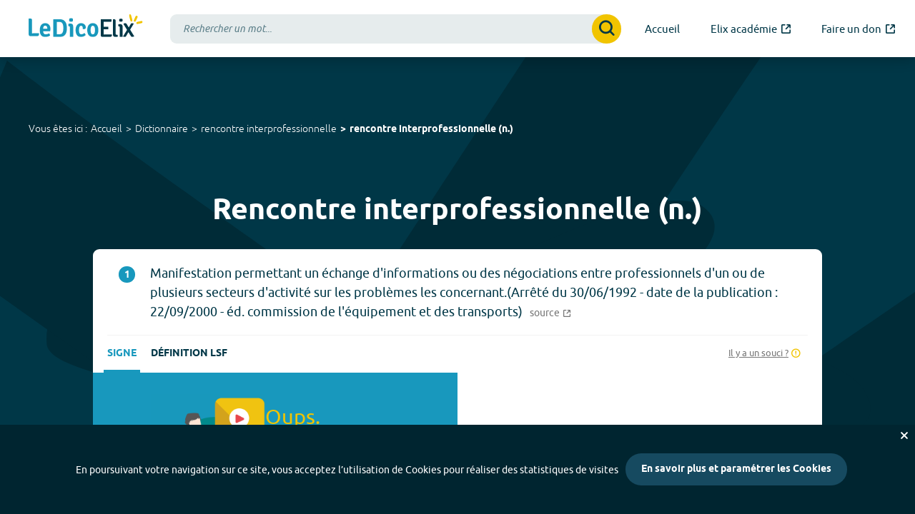

--- FILE ---
content_type: image/svg+xml
request_url: https://dico.elix-lsf.fr/images/logo.svg
body_size: 5253
content:
<svg height="46" viewBox="0 0 236 46" width="236" xmlns="http://www.w3.org/2000/svg" xmlns:xlink="http://www.w3.org/1999/xlink"><mask id="a" fill="#fff"><path d="m.1634248.11134806h7.31553812v14.78323694h-7.31553812z" fill="#fff" fill-rule="evenodd"/></mask><mask id="b" fill="#fff"><path d="m.03860434.33507654h13.31625766v6.67379065h-13.31625766z" fill="#fff" fill-rule="evenodd"/></mask><mask id="c" fill="#fff"><path d="m0 .31286359h21.7752291v36.17871861h-21.7752291z" fill="#fff" fill-rule="evenodd"/></mask><g fill="none" fill-rule="evenodd"><path d="m154.828221 41.0689605.049192-2.4773291v-8.3885406c.787526.0310541 1.808163.0454877 3.112876.0454877h6.327681l.035011-.1163435c.179487-.6022744.271224-1.3812509.271224-2.3146231 0-.9320601-.091294-1.7276571-.270338-2.3644846l-.033681-.1189678h-6.332556l-3.110217.0498615v-7.1398163l-.050522-3.2248141h15.801033l.040329-.1045342c.288065-.7466103.43387-1.5999417.43387-2.5359382 0-.9263741-.054067-1.681732-.161316-2.2463916l-.024818-.1325266h-21.442676l-.473313.4006415v31.9948972c0 1.1161977.308451 2.0045196.916933 2.6409098.610255.6394518 1.441212.9635515 2.470712.9635515h15.696443c2.160045 0 3.423986-.9220003 3.754152-2.7353842.107692-.4959906.16176-1.2272926.16176-2.1729115v-.1622685h-13.851497c-1.196578 0-2.312941.0467998-3.320282.1395247" fill="#003747"/><path d="m183.48659 41.4182372h-2.028904c-1.249892 0-1.857478-.7107154-1.857478-2.172211v-25.661965c0-1.2424455-.22958-2.1574045-.682232-2.7200542-.4622-.5731014-1.261609-.864007-2.37653-.864007h-2.078379l-.463067.3993419v30.0900008c0 3.6567875 1.777623 5.5106573 5.284698 5.5106573 1.551948 0 3.040968-.1249849 4.426699-.3705998l.100251-.0182904.027342-.0992912c.106761-.396729.16101-.9415237.16101-1.6182711 0-.6797958-.160142-1.4763022-.475219-2.3681804z" fill="#003747"/><path d="m189.526762 20h-.744871c-1.055308 0-2.189563.0692061-3.371543.2063287l-.116414.0133254-.024978.1113316c-.178412.7922164-.268956 1.4589161-.268956 1.9816156 0 .5248487.090544 1.1743544.268956 1.9321826l.029438.1237973h.718109c.79438 0 1.359947.1882749 1.680196.5579473.327833.3795589.494202 1.0350825.494202 1.948517v18.8898257l.131579.026221c.68198.138842 1.61463.2089078 2.772524.2089078 1.156111 0 2.089653-.0700658 2.773417-.2089078l.131579-.026221v-21.0433819c0-1.4335549-.398751-2.5902854-1.185995-3.4379526-.791257-.8515359-1.897859-1.2835367-3.287243-1.2835367" fill="#003747"/><path d="m209.547852 31.1853537 7.318002-11.8949284.043419-.0714123-.213146-.5908574-.077188-.0245622c-.816182-.2565386-1.694202-.3866273-2.610377-.3866273-.910475 0-1.696395.0741415-2.335832.220605l-.067978.0154651-4.868581 8.239254-4.308964-6.9406413c-.796446-1.1626109-1.835422-1.7516489-3.087543-1.7516489-1.233701 0-2.436264.4489425-3.576111 1.3350011l-.121046.09461 7.556147 12.1369115-8.198654 13.2140096.212707.5863088.07061.0259268c.780657.2952013 1.731919.4443939 2.827031.4443939 1.107393 0 1.859982-.0732317 2.300307-.2256084l.056576-.0191039 5.54442-9.4255174 5.092691 8.0814191c.79513 1.1621561 1.807791 1.7516489 3.009477 1.7516489 1.176687 0 2.438457-.4466682 3.749347-1.3286332l.136834-.0923356z" fill="#003747"/><path d="m187.503811 14.2977121.029302.0217633c.616206.4515904 1.6317.6805246 3.022866.6805246 1.443209-.0334821 2.348057-.226423 2.764401-.5892857.421154-.3649554.643321-1.1517857.67962-2.414481-.036299-1.3238003-.260652-2.1290458-.685743-2.46177459-.414157-.32477679-1.316819-.49972099-2.767025-.53445871-1.253405.03473772-2.128514.17871094-2.675184.44070871-.586905.28083147-.872048 1.11788509-.872048 2.55970979 0 .8856027.164001 1.6481585.487192 2.2654855z" fill="#003747"/><path d="m5.30862365 14.894585c-.93799702 0-1.80274668-.6258377-2.07979403-1.591441l-2.97685872-10.35184836c-.33779957-1.17333565.3205649-2.40476593 1.47011752-2.74937276 1.14869089-.34548705 2.35425619.32700239 2.69162489 1.50121826l2.97685872 10.35140826c.3373687 1.1737757-.3205649 2.4047659-1.47011752 2.7498128-.2038.0611755-.40932346.0902228-.61183086.0902228" fill="#f1c400" mask="url(#a)" transform="translate(207)"/><path d="m219.237749 15c-.297977 0-.601735-.0573304-.892596-.1783612-1.133645-.4713832-1.652213-1.7309531-1.158106-2.8130112l3.521906-7.72388985c.492773-1.08205803 1.81232-1.57807207 2.945966-1.1062642 1.1332.47095854 1.651768 1.73052845 1.158551 2.81301115l-3.522351 7.7238899c-.366467.8043241-1.189683 1.2846254-2.05337 1.2846254" fill="#f1c400"/><path d="m2.25802776 7.00886719c-.99387277 0-1.89863666-.67180882-2.15184703-1.6793015-.29908821-1.18922954.42260546-2.39566232 1.61190017-2.69517525l8.8747148-2.23156981c1.1866479-.29951293 2.3957936.42214119 2.6948818 1.61181184.2990882 1.18922953-.4226055 2.39522121-1.6119002 2.69473414l-8.87471475 2.23201092c-.18174682.04543421-.36393477.06748966-.54303479.06748966" fill="#f1c400" mask="url(#b)" transform="translate(222 13)"/><g fill="#1898bc"><path d="m70.3571519 19.6625393c-1.0503093-2.7703023-3.2216261-4.1558888-6.5130666-4.1558888h-3.2569751c-.9455877 0-1.7678955-.016977-2.4682489-.052237v25.091173c.6650044-.0339541 1.426335-.0518017 2.2848756-.0518017.8576569 0 1.724151-.0169771 2.5999243-.0518017.8748895-.0343894 1.6892437-.1040387 2.442179-.2080774.7529352-.1040387 1.3741951-.2764208 1.8651054-.5193229.9097967-.4844982 1.6538947-1.1344135 2.2322939-1.9484401.5775155-.813156 1.0242394-1.7481983 1.3397298-2.805127.3146068-1.056058.533771-2.1987424.656609-3.4284885.1219543-1.2288754.1838152-2.501717.1838152-3.8180895 0-1.4887545-.0963262-2.8739057-.2894205-4.1558887-.1926525-1.2806772-.5510037-2.5796373-1.0768211-3.8960097m2.895089 23.7404111c-1.0542861.900653-2.4872491 1.5584039-4.2971216 1.9741234-1.8111981.4152841-3.664815.6229262-5.5635021.6229262-.9491226 0-2.4169928-.0178476-4.4027269-.0518017-1.9866179-.0348247-4.5264487-.0870617-7.6194925-.1558404l-.3693978-.3116808v-34.9609189l.3693978-.3116808c2.0383159-.069214 4.0863527-.1210157 6.1432269-.1558404 2.0559904-.0343894 4.1561671-.052237 6.3009721-.052237 2.9529731 0 5.4048731.4675212 7.3561419 1.4025635 1.9508269.9350423 3.5061861 2.2257315 4.6665193 3.8703265 1.1598915 1.6454655 1.9773388 3.5582104 2.4519001 5.7404111.4745613 2.1817654.7118419 4.5193712.7118419 7.0128174 0 3.4633132-.3954677 6.4508343-1.1864032 8.9608222-.7909355 2.5117292-2.3118293 4.6495285-4.5613559 6.4160097"/><path d="m84.2564565 8.69856584c.7859568-.46526016 1.9143999-.69856584 3.38447-.69856584.8542821 0 1.5465601.07206353 2.0768338.2148394.529844.14367666.9144429.31392675 1.1542263.51075026.2384943.19727392.3923338.56389712.4610889 1.10167121.0683254.53732373.1027029 1.09356403.1027029 1.66646913-.1027029 1.8272609-.3162734 2.8307455-.6411413 3.0095532-.3252976.1797084-1.3931503.3589664-3.2048472.537774-1.9152594-.0716131-3.0346784-.3400497-3.3591165-.8062107-.3252976-.4652602-.4868721-1.3791158-.4868721-2.7411165 0-1.039066.1705986-1.97048714.5126552-2.79516416m7.7435435 15.80218086v21.2308167c-.513085.1071945-1.0515234.1788076-1.6153152.2148393-.5642216.035131-1.1370375.0535973-1.7180181.0535973-.5818401 0-1.1537966-.0184663-1.7180182-.0535973-.5642215-.0360317-1.1202784-.1076448-1.6664518-.2148393v-18.7045396c0-1.9704871-.7691977-2.9564063-2.3075931-2.9564063h-.6669245c-.2049762-.7877444-.3076791-1.6124215-.3076791-2.4722294 0-.7877445.1027029-1.6124215.3076791-2.4726799.7859568-.0711627 1.5126122-.1342183 2.1795367-.188266.6664948-.0535972 1.2384513-.0801707 1.7180182-.0801707h.8714709c1.5388252 0 2.7437583.5017424 3.615659 1.5047766.8714709 1.0034847 1.3076361 2.3830509 1.3076361 4.1386986"/><path d="m111.881445 29.755773c0-2.1372097-.2494-3.7581398-.746896-4.8627902-.498366-1.1037549-1.502918-1.656304-3.013222-1.656304-2.748179 0-4.121182 2.957078-4.121182 8.8703384 0 2.9212563.39539 5.0414508 1.187474 6.3587923.792518 1.3182371 2.066891 1.9769078 3.823554 1.9769078.89419 0 1.858334-.195228 2.891997-.5874752 1.033228-.3917994 2.100782-1.015544 3.202661-1.8703384.550939.3564255 1.093188.9349453 1.626748 1.736455.534428.8015096.870293 1.5586899 1.008028 2.2710932-1.175743 1.2112198-2.6187 2.1824346-4.329306 2.9123009-1.711475.7294185-3.50029 1.0952472-5.366879 1.0952472-3.629769 0-6.377514-1.2730122-8.2445379-3.8208277-1.8665894-2.5460245-2.7998841-6.0462484-2.7998841-10.4997762 0-2.279153.3024083-4.2748672.9076595-5.9849037.6043822-1.7100364 1.4260118-3.1339474 2.4627165-4.2748672 1.037139-1.1395766 2.220702-1.9943709 3.551994-2.5648309 1.330423-.5691166 2.72211-.8547943 4.174191-.8547943 1.520297 0 2.894604.2229898 4.121617.6680739 1.227014.4455319 2.263718 1.050918 3.111417 1.8166059.846831.7665836 1.503352 1.6657072 1.970434 2.6982665.466647 1.0339027.699971 2.1201945.699971 3.259771 0 1.1404721-.285463 2.0221327-.855955 2.6449818-.570057.6237446-1.425577.9353931-2.56656.9353931-1.036705 0-1.936109-.0886586-2.69604-.2673192"/><path d="m132.474345 23.2366788c-3.019065 0-4.528166 2.9212563-4.528166 8.7633212 0 5.8071387 1.509101 8.7100365 4.528166 8.7100365 3.052697 0 4.579476-2.9028978 4.579476-8.7100365 0-5.8420649-1.526779-8.7633212-4.579476-8.7633212m7.872767-2.2442269c2.434828 2.5299047 3.652888 6.1984903 3.652888 11.0075481 0 2.1372097-.256978 4.0706838-.771798 5.7977356-.514388 1.7279473-1.260315 3.1979786-2.238213 4.4087507-.977897 1.2112198-2.186472 2.1466129-3.627448 2.8048359-1.440546.6591185-3.070375.9886778-4.888196.9886778-1.818683 0-3.439458-.3295593-4.862325-.9886778-1.423729-.658223-2.624112-1.5936161-3.602009-2.8048359-.977467-1.2107721-1.723825-2.6808034-2.238213-4.4087507-.51482-1.7270518-.771798-3.6605259-.771798-5.7977356 0-4.3097934.994282-7.7213587 2.984572-10.2329048 1.988995-2.511546 4.818776-3.7670952 8.489773-3.7670952 3.224303 0 5.847984.9976332 7.872767 2.9924519"/><path d="m11.9444949 30.4181414h9.8307342c0 1.047266-.0708617 1.937464-.2116994 2.6701553-.3879679 2.2695882-1.9207953 3.4032855-4.5980395 3.4032855h-12.84324283c-1.2679818 0-2.27244661-.3746817-3.01250863-1.1258-.73961915-.7502408-1.10987161-1.7711826-1.10987161-3.0628253v-31.62374765l.37025246-.36634566h2.64269906c1.40881946 0 2.44827223.35800965 3.11791543 1.07315149.66920032.71601932 1.0044648 1.85849131 1.0044648 3.42960967v25.81223305c1.51466915-.1395185 3.11835832-.2097164 4.80929602-.2097164" mask="url(#c)" transform="translate(0 8)"/><path d="m34.31406 23.0226444c-2.7236089 0-4.1905389 2.1022836-4.3999122 6.3055076h8.6953572v-.6412077c0-1.7100365-.3493945-3.0806627-1.0477445-4.1145654-.6987889-1.0330071-1.7807705-1.5497345-3.2477005-1.5497345m10.1096147 11.2215826h-14.4572933c.1049061 1.9594447.549989 3.4997761 1.3356876 4.6218895.7856986 1.1221135 2.1560623 1.6831703 4.111969 1.6831703 2.02482 0 4.3476786-.6049383 6.9668203-1.8166059 1.0126295 1.0688287 1.6583069 2.4766199 1.9379103 4.2211347-2.7938389 2.0306404-6.1464456 3.0461844-10.0569422 3.0461844-3.7020012 0-6.5046188-1.1668906-8.4069751-3.4997761-1.9041121-2.3328856-2.8548513-5.7981833-2.8548513-10.3932067 0-2.1376575.2436105-4.0697883.7330261-5.7981833.4885377-1.7274995 1.2048842-3.2060385 2.1477225-4.4347214.9428383-1.2295785 2.0954889-2.1819869 3.4570739-2.8590162 1.3620239-.6761338 2.9154246-1.0150963 4.661958-1.0150963 1.7812095 0 3.3526067.2762745 4.7141917.8279281 1.3620239.5529969 2.5142355 1.3361479 3.4575128 2.3512442.9428383 1.0150962 1.6499671 2.2173607 2.1213863 3.6067933.4714191 1.3894326.7071287 2.9037932.7071287 4.5421864 0 .890616-.0522336 1.7364549-.1571397 2.5379645-.1049061.8019574-.2449273 1.5949594-.4191856 2.3781105"/></g></g></svg>